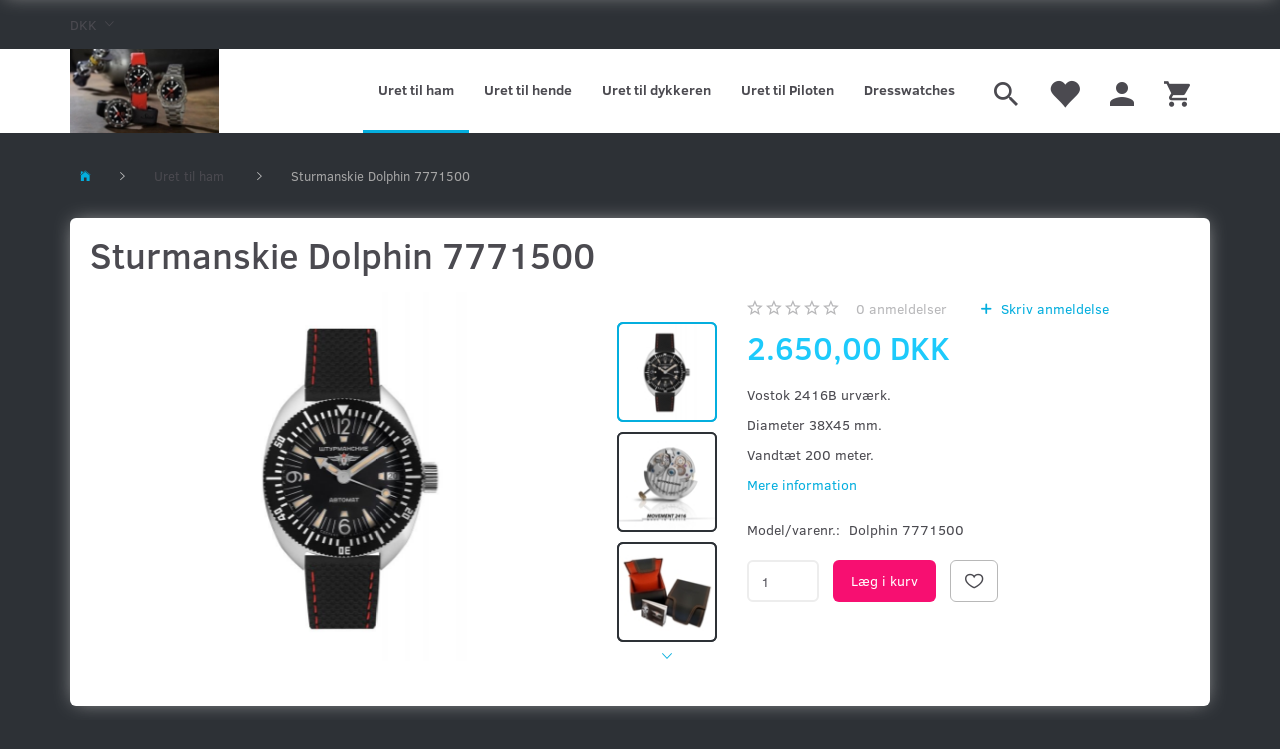

--- FILE ---
content_type: text/html; charset=UTF-8
request_url: https://kronometer21.dk/uret-til-ham-100/sturmanskie-dolphin-7771500-p289
body_size: 20666
content:
<!doctype html>
<html class="no-js  "
	lang="da"
>
<head>
			<title>Sturmanskie Dolphin 7771500</title>
		<meta charset="utf-8">
		<meta http-equiv="X-UA-Compatible" content="IE=edge">
				<meta name="description" content="">
				<meta name="keywords" content="Russiske dykker ure">
		<meta name="viewport" content="width=device-width, initial-scale=1">
											
	<meta property="og:site_name" content="Kronometer21.dk">
	<meta property="og:type" content="product">
	<meta property="og:title" content="Sturmanskie Dolphin 7771500">
	<meta property="og:url" content="https://kronometer21.dk/uret-til-ham-100/sturmanskie-dolphin-7771500-p289">
	<meta property="og:image" content="https://kronometer21.dk/media/cache/fb_image_thumb/product-images/28/9/sturmanskie-dolphin-automatic-2416-7771500-black-silicon1632204208.4929.jpg.jpeg?1632204208">
	<meta property="og:description" content="Vostok 2416B urværk.
Diameter 38X45 mm.
Vandtæt 200 meter.">
					<link rel="alternate" hreflang="x-default" href="https://kronometer21.dk/uret-til-ham-100/sturmanskie-dolphin-7771500-p289">
			<link rel="alternate" hreflang="da-dk" href="https://kronometer21.dk/uret-til-ham-100/sturmanskie-dolphin-7771500-p289">
		
	<link rel="apple-touch-icon" href="/apple-touch-icon.png?v=1611654957">
	<link rel="icon" href="/favicon.ico?v=2046391375">

			<noscript>
	<style>
		.mm-inner .dropup,
		.mm-inner .dropdown {
			position: relative !important;
		}

		.dropdown:hover > .dropdown-menu {
			display: block !important;
			visibility: visible !important;
			opacity: 1;
		}

		.image.loading {
			opacity: 1;
		}

		.search-popup:hover .search {
			display: block;
		}
	</style>
</noscript>

<link rel="stylesheet" href="/build/frontend-theme/480.04a0f6ae.css"><link rel="stylesheet" href="/build/frontend-theme/theme.cdc09f3c.css">
	
			<script id="obbIePolyfills">

	/**
	 * Object.assign() for IE11
	 * https://developer.mozilla.org/en-US/docs/Web/JavaScript/Reference/Global_Objects/Object/assign#Polyfill
	 */
	if (typeof Object.assign !== 'function') {

		Object.defineProperty(Object, 'assign', {

			value: function assign(target, varArgs) {

				// TypeError if undefined or null
				if (target == null) {
					throw new TypeError('Cannot convert undefined or null to object');
				}

				var to = Object(target);

				for (var index = 1; index < arguments.length; index++) {

					var nextSource = arguments[index];

					if (nextSource != null) {

						for (var nextKey in nextSource) {

							// Avoid bugs when hasOwnProperty is shadowed
							if (Object.prototype.hasOwnProperty.call(nextSource, nextKey)) {
								to[nextKey] = nextSource[nextKey];
							}
						}
					}
				}

				return to;
			},

			writable: true,
			configurable: true
		});
	}

</script>
<script id="obbJqueryShim">

		!function(){var n=[],t=function(t){n.push(t)},o={ready:function(n){t(n)}};window.jQuery=window.$=function(n){return"function"==typeof n&&t(n),o},document.addEventListener("obbReady",function(){for(var t=n.shift();t;)t(),t=n.shift()})}();

	
</script>

<script id="obbInit">

	document.documentElement.className += (self === top) ? ' not-in-iframe' : ' in-iframe';

	window.obb = {

		DEVMODE: false,

		components: {},

		constants: {
			IS_IN_IFRAME: (self !== top),
		},

		data: {
			possibleDiscountUrl: '/discount/check-product',
			possibleWishlistUrl: '/wishlist/check',
			buildSliderUrl: '/slider',
		},

		fn: {},

		jsServerLoggerEnabled: false,
	};

</script>
<script id="obbConstants">

	/** @lends obbConstants */
	obb.constants = {
		HOST: 'https://kronometer21.dk',

		// Environment
		IS_PROD_MODE: true,
		IS_DEV_MODE: false,
		IS_TEST_MODE: false,
		IS_TEST_RUNNING: document.documentElement.hasAttribute('webdriver'),

		// Browser detection
		// https://stackoverflow.com/a/23522755/1949503
		IS_BROWSER_SAFARI: /^((?!chrome|android).)*safari/i.test(navigator.userAgent),

		// Current currency
		CURRENCY: 'DKK',
		// Current currency
		CURRENCY_OPT: {
			'left': '',
			'right': ' DKK',
			'thousand': '.',
			'decimal': ',',
		},

		LOCALES: [{"code":"da","locale":"da_dk"}],

		// Common data attributes
		LAZY_LOAD_BOOL_ATTR: 'data-lazy-load',

		// Current language's localization id
		LOCALE_ID: 'da',

		// Shopping cart
		SHOPPINGCART_POPUP_STATUS: false,
		BROWSER_LANGUAGE_DETECTION_ENABLE: false,
		CART_COOKIE_GUEST_ID: '_gpp_gcid',
		CART_COOKIE_POPUP_FLAG: '_gpp_sc_popup',
		CART_IMAGE_WIDTH: '40',
		CART_IMAGE_HEIGHT: '40',

		COOKIE_FE_LIST_VIEW: '_gpp_shop_clw',
		COOKIE_FE_USER: '_gpp_y',
		COOKIE_FE_PURCHASE_SESSION: '_gpp_purchase_session',
		COOKIE_FE_TRACKING: '_gpp_tupv',
		COOKIE_FE_AGE: '_gpp_age',
		COOKIE_FE_LANGUAGE: '_gpp_shop_language',

		// Category page
		PRODUCT_LISTING_LAYOUT: 'list',

		// Category filters
		FILTER_ANIMATION_DURATION: 400,
		FILTER_UPDATE_NUMBER_OF_PRODUCTS_DELAY: 400,
		FILTER_APPLY_DELAY: 2000,
		FILTER_PARAMS_WITH_MULTIPLE_VALUES_REGEXP: '^(av-\\d+|br|cat|stock|g-\\d+)$',

		// Viewport breakpoint widths
		viewport: {
			XP_MAX: 479,
			XS_MIN: 480,
			XS_MAX: 799,
			SM_MIN: 800,
			SM_MAX: 991,
			MD_MIN: 992,
			MD_MAX: 1199,
			LG_MIN: 1200,

			WIDTH_PARAM_IN_REQUEST: 'viewport_width',
			XP: 'xp',
			XS: 'xs',
			SM: 'sm',
			MD: 'md',
			LG: 'lg',
		},

		IS_SEARCH_AUTOCOMPLETE_ENABLED: true
	};

</script>

<script id="obbCookies">
	(function() {

		var obb = window.obb;

		obb.fn.setCookie = function setCookie(cname, cvalue, exdays) {
			var d = new Date();
			d.setTime(d.getTime() + (exdays * 24 * 60 * 60 * 1000));
			var expires = "expires=" + d.toUTCString();
			document.cookie = cname + "=" + cvalue + "; " + expires;
		};

		obb.fn.getCookie = function getCookie(cname) {
			var name = cname + "=";
			var ca = document.cookie.split(';');
			for (var i = 0; i < ca.length; i++) {
				var c = ca[i];
				while (c.charAt(0) == ' ') {
					c = c.substring(1);
				}
				if (c.indexOf(name) == 0) {
					return c.substring(name.length, c.length);
				}
			}
			return false;
		};

		
	})();
</script>

<script id="obbTranslations">

	/** @lends obbTranslations */
	obb.translations = {

		categories: "Kategorier",
		brands: "M\u00e6rker",
		products: "Produkter",
		pages: "Information",

		confirm: "Bekr\u00e6ft",
		confirmDelete: "Er du sikker p\u00e5 at du vil slette dette?",
		confirmDeleteWishlist: "Er du sikker p\u00e5 at du vil slette denne \u00f8nskeliste, med alt indhold?",

		add: "Tilf\u00f8j",
		moreWithEllipsis: "L\u00e6s mere...",

		foundProduct: "Fundet %s produkter",
		foundProducts: "%s produkter fundet",
		notAvailable: "Ikke tilg\u00e6ngelig",
		notFound: "Ikke fundet",
		pleaseChooseVariant: "V\u00e6lg venligst en variant",
		pleaseChooseAttribute: "V\u00e6lg venligst %s",
		pleaseChooseAttributes: "V\u00e6lg venligst %s og %s",

		viewAll: "Vis alle",
		viewAllFrom: "Se alle fra",
		quantityStep: "Denne vare s\u00e6lges kun i antal\/kolli af %s",
		quantityMinimum: "Minimum k\u00f8b af denne vare er %s",
		quantityMaximum: "Maks %s stk. kan k\u00f8bes af denne vare",

		notifications: {

			fillRequiredFields: "Ikke alle obligatoriske felter er udfyldt",
		},
		notAllProductAvaliableInSet: "Desv\u00e6rre er alle produkter i dette s\u00e6t ikke tilg\u00e6ngelige. V\u00e6lg en venligst en anden variant, eller fjern produkter som ikke er tilg\u00e6ngelige.",
		wasCopiedToClipboard: "Text was copied to clipboard",
	};

</script>


	
	<link rel="icon" href="/favicon.ico">
	
<script id="OBBGoogleAnalytics4">
	window.dataLayer = window.dataLayer || [];

	function gtag() {
		dataLayer.push(arguments);
	}

	gtag('js', new Date());



	gtag('event', 'view_item', {
		currency: "DKK",
		value: 2650,
		items: [
			{
				"item_id": "289",
				"item_name": "Sturmanskie\u0020Dolphin\u00207771500",
				"item_brand": "",
				"item_category": "Uret\u0020til\u0020ham",
				"quantity": 1,
				"price": 2650,
				"url": "https://kronometer21.dk/uret-til-ham-100/sturmanskie-dolphin-7771500-p289",
				"image_url": "https://kronometer21.dk/media/cache/product_info_main_thumb/product-images/28/9/sturmanskie-dolphin-automatic-2416-7771500-black-silicon1632204208.4929.jpg.jpeg"
			}
		]
	});



</script>

</head>

<body class="	page-product pid289 	
 ">
	

	<div id="page-wrapper" class="page-wrapper">

		<section id="page-inner" class="page-inner">

			<header id="header" class="site-header">
									
<div
	class="navbar-default navbar-mobile visible-xp-block visible-xs-block "
	data-hook="mobileNavbar"
	role="tabpanel"
>
	<div class="container">

		<div class="clearfix">
			
<div
	class="sidebar-toggle-wrap visible-xp-block visible-xs-block pull-left"
>
	<button
		class="btn btn-default sidebar-toggle sidebar-toggle-general"
		data-hook="toggleMobileMenu"
	>
		<i class="icon-bars">
			<span class="sr-only">Skifte navigation</span>
			<span class="icon-bar"></span>
			<span class="icon-bar"></span>
			<span class="icon-bar"></span>
		</i>
		<span>Menu</span>
	</button>
</div>

			<ul class="nav navbar-nav nav-pills navbar-mobile-tabs pull-right">

				<li>
					<a
						class="toggle-price-vat"
						title="Vis&#x20;priser&#x20;ekskl.&#x20;moms"
						href="https://kronometer21.dk/_switch/price_vat"
					>
						<i class="glyphicon glyphicon-euro"></i>
					</a>
				</li>
				<li>
					<a
						class="toggle-tab-search"
						title="Søg"
						data-toggle="pill"
					>
						<i class="glyphicon glyphicon-search"></i>
					</a>
				</li>
								<li>
										
<a class="wishlist"
   id="wishlist-link"
   href="/user/check?go=/wishlist/"
   title="Favoritter"
	   data-show-modal-and-set-href-as-form-action=""
   data-target="#login-modal"
		>
	<i class="glyphicon glyphicon-heart"></i>
	<span class="title hidden-xp hidden-xs">
		Favoritter
	</span>
</a>

				</li>
				
				<li>
											<a
							class="login"
							data-hook="mobileNavbar-loginButton"
							title="Login"
							href="/user/"
							data-toggle="modal"
							data-target="#login-modal"
						>
							<i class="glyphicon glyphicon-user"></i>
						</a>
									</li>

									<li>
						<a
							class="toggle-tab-minicart "
							title="Cart"
							data-hook="mobileNavbar"
							href="#navbarMobileMinicart"
							data-toggle="pill"
						>
							<i class="glyphicon glyphicon-shopping-cart"></i>
							<span class="count badge"></span>
						</a>
					</li>
				
			</ul>
		</div>

		<div class="tab-content">
			<div
				class="tab-pane fade page-content tab-userbar"
				id="navbarMobileUserbar"
				data-hook="mobileNavbar-userMenu"
				role="tabpanel"
			>
				<ul class="nav navbar-nav">
					

						<li>
									
<a class="wishlist"
   id="wishlist-link"
   href="/user/check?go=/wishlist/"
   title="Favoritter"
	   data-show-modal-and-set-href-as-form-action=""
   data-target="#login-modal"
		>
	<i class="glyphicon glyphicon-heart"></i>
	<span class="title hidden-xp hidden-xs">
		Favoritter
	</span>
</a>

			</li>
				<li>
			<a class="login login-link"
   href="/user/"
   title="Login"
   data-toggle="modal"
   data-target="#login-modal"
	>
	<i class="glyphicon glyphicon-user"></i>
	<span class="title">
		Log ind
	</span>
</a>
		</li>
	
				</ul>
			</div>
		</div>

	</div>
</div>
														<nav class="navbar navbar-inverse" role="navigation"> 		<div class="container"> 			<div class="collapse navbar-collapse"> 				

	<ul class="currency nav navbar-left navbar-nav">
		<li class="dropdown">
			<a
				href="#"
				class="dropdown-toggle current-currency"
				data-toggle="dropdown"
							>
				<span class="title">DKK</span>
				<span class="caret"></span>
			</a>
			<ul class="dropdown-menu js-url-switcher">
									<li class="currency-CHF">
						<a href="#" data-url="https://kronometer21.dk/uret-til-ham-100/sturmanskie-dolphin-7771500-p289?currency=CHF">
							CHF
						</a>
					</li>
									<li class="currency-DKK active">
						<a href="#" data-url="https://kronometer21.dk/uret-til-ham-100/sturmanskie-dolphin-7771500-p289?currency=DKK">
							DKK
						</a>
					</li>
									<li class="currency-EUR">
						<a href="#" data-url="https://kronometer21.dk/uret-til-ham-100/sturmanskie-dolphin-7771500-p289?currency=EUR">
							EUR
						</a>
					</li>
									<li class="currency-GBP">
						<a href="#" data-url="https://kronometer21.dk/uret-til-ham-100/sturmanskie-dolphin-7771500-p289?currency=GBP">
							GBP
						</a>
					</li>
									<li class="currency-NOK">
						<a href="#" data-url="https://kronometer21.dk/uret-til-ham-100/sturmanskie-dolphin-7771500-p289?currency=NOK">
							NOK
						</a>
					</li>
									<li class="currency-SEK">
						<a href="#" data-url="https://kronometer21.dk/uret-til-ham-100/sturmanskie-dolphin-7771500-p289?currency=SEK">
							SEK
						</a>
					</li>
									<li class="currency-USD">
						<a href="#" data-url="https://kronometer21.dk/uret-til-ham-100/sturmanskie-dolphin-7771500-p289?currency=USD">
							USD
						</a>
					</li>
							</ul>
		</li>
	</ul>
  				

  			</div> 		</div> 	</nav><div class="navbar navbar-default navbar-fixed-height"> 		<div class="container"> 			<div class="row"> 				<div class="col-md-6"> 					
<div
	class="logo navbar-nav logo-kind-image"
	
	id="logo"
>
	<a
			aria-label="Kronometer21.dk"
			href="/"
			data-store-name="Kronometer21.dk"
		><img
					class="logo-image"
					src="https://kronometer21.dk/media/cache/logo_thumb_auto_resize/images/Logo.jpg?1613554486"
					alt="Kronometer21.dk"
				></a></div>
  				</div> 				<div class="col-md-18"> 					<nav class="navbar-right navbar-nav hidden-xp hidden-xs" role="navigation"> 						
<ul class="search-popup nav navbar-nav pull-left"
	
>
	<li
		class="dropdown"
	>
		<a
			href="#"
					>
			<i class="glyphicon glyphicon-search"></i>
		</a>
	</li>
</ul>
  						

	<ul
		class="userbar nav navbar-nav pull-left"
		id="userbar"
		
	>

					<li>
									
<a class="wishlist"
   id="wishlist-link"
   href="/user/check?go=/wishlist/"
   title="Favoritter"
	   data-show-modal-and-set-href-as-form-action=""
   data-target="#login-modal"
		>
	<i class="glyphicon glyphicon-heart"></i>
	<span class="title hidden-xp hidden-xs">
		Favoritter
	</span>
</a>

			</li>
		
					<li>
				<a class="login login-link"
   href="/user/"
   title="Login"
   data-toggle="modal"
   data-target="#login-modal"
	>
	<i class="glyphicon glyphicon-user"></i>
	<span class="title">
		Log ind
	</span>
</a>
			</li>
			</ul>

  						
	<ul
		class="minicart minicart-wide  nav navbar-nav pull-right"
		id="minicart"
		
	>
		<li
			class="dropdown"
			data-backdrop="static"
			data-dropdown-align="right"
			data-reload-name="cart"
			data-reload-url="/cart/show/minicart/wide"
		>
			
<a aria-label="Indkøbskurv" href="/cart/"  data-toggle="dropdown" data-hover="dropdown" data-link-is-clickable>

	<i class="glyphicon glyphicon-shopping-cart"></i>
	<span class="title">
		Indkøbskurv
	</span>
	<span class="total">
		
	</span>
	<span class="count badge">
		0
	</span>

</a>

<div class="dropdown-menu prevent-click-event-propagation">
	

	<div class="cart cart-wide panel panel-default  "
		
	>
		<div class="panel-heading">
			Indkøbskurv
		</div>

		<div class="panel-body"
			 data-reload-name="cart"
			 data-reload-url="/cart/show/cartbody_minified/wide"
		>
			

	<div class="inner empty">
		<span class="empty-cart-message">
			Din indkøbskurv er tom!
		</span>
	</div>




			
	<div class="cards ">
					<img src="https://kronometer21.dk/media/cache/small_cards/images/certificates/paypal.gif" alt="paymentlogo">
			</div>
		</div>

		<div class="panel-footer">

			<form action="/checkout">
				<button type="submit" class="btn btn-primary btn-block">
					Til kassen
				</button>
			</form>

			<form action="/cart/">
				<button type="submit" class="btn btn-default btn-block">
					Se indkøbskurv
				</button>
			</form>
		</div>

	</div>
</div>

		</li>
	</ul>
  					</nav> 					



					
		<ul class="horizontal-categories-menu nav navbar-nav navbar-nav mm-inner max-level-3 has-brands">
											
						 	
			
	<li class="cid100 level1 active"
					data-dropdown-align="left"
			>
		<a class=""
		   href="/uret-til-ham-100/"
					>
			
			<span class="col-title">
				<span class="title">Uret til ham</span>

				
				</span>
		</a>

						
			</li>

											
						 	
			
	<li class="cid101 level1"
					data-dropdown-align="left"
			>
		<a class=""
		   href="/uret-til-hende-101/"
					>
			
			<span class="col-title">
				<span class="title">Uret til hende</span>

				
				</span>
		</a>

						
			</li>

											
						 	
			
	<li class="cid102 level1"
					data-dropdown-align="left"
			>
		<a class=""
		   href="/uret-til-dykkeren-102/"
					>
			
			<span class="col-title">
				<span class="title">Uret til dykkeren</span>

				
				</span>
		</a>

						
			</li>

											
						 	
			
	<li class="cid103 level1"
					data-dropdown-align="left"
			>
		<a class=""
		   href="/uret-til-piloten-103/"
					>
			
			<span class="col-title">
				<span class="title">Uret til Piloten</span>

				
				</span>
		</a>

						
			</li>

											
						 	
			
	<li class="cid104 level1"
					data-dropdown-align="left"
			>
		<a class=""
		   href="/dresswatches-104/"
					>
			
			<span class="col-title">
				<span class="title">Dresswatches</span>

				
				</span>
		</a>

						
			</li>

											
						 	
			
	<li class="cid105 level1"
					data-dropdown-align="left"
			>
		<a class=""
		   href="/vostok-europe-105/"
					>
							<div class="col-image">
					<img
						src="https://kronometer21.dk/media/cache/icon_16x16/category-images/10/5/Lille_billede%20vostk%20euroe1613564734.3511.jpg?1613564734"
						width="16"
						height="16"
					>
				</div>
			
			<span class="col-title">
				<span class="title">Vostok-Europe</span>

				
				</span>
		</a>

						
			</li>

											
						 	
			
	<li class="cid106 level1"
					data-dropdown-align="left"
			>
		<a class=""
		   href="/mtm-106/"
					>
							<div class="col-image">
					<img
						src="https://kronometer21.dk/media/cache/icon_16x16/category-images/10/6/Maxim_February_2017-MOCKUP_11759486902.6992.jpg?1759486902"
						width="16"
						height="16"
					>
				</div>
			
			<span class="col-title">
				<span class="title">MTM</span>

				
				</span>
		</a>

						
			</li>

											
						 	
			
	<li class="cid107 level1"
					data-dropdown-align="left"
			>
		<a class=""
		   href="/orient-107/"
					>
			
			<span class="col-title">
				<span class="title">Orient</span>

				
				</span>
		</a>

						
			</li>

											
						 	
			
	<li class="cid108 level1"
					data-dropdown-align="left"
			>
		<a class=""
		   href="/schaumburg-108/"
					>
			
			<span class="col-title">
				<span class="title">Schaumburg</span>

				
				</span>
		</a>

						
			</li>

											
						 	
			
	<li class="cid109 level1"
					data-dropdown-align="left"
			>
		<a class=""
		   href="/seiko-109/"
					>
			
			<span class="col-title">
				<span class="title">Seiko</span>

				
				</span>
		</a>

						
			</li>

											
						 	
			
	<li class="cid110 level1"
					data-dropdown-align="left"
			>
		<a class=""
		   href="/grand-seiko-110/"
					>
			
			<span class="col-title">
				<span class="title">Grand Seiko</span>

				
				</span>
		</a>

						
			</li>

											
						 	
			
	<li class="cid111 level1"
					data-dropdown-align="left"
			>
		<a class=""
		   href="/sinn-111/"
					>
			
			<span class="col-title">
				<span class="title">Sinn</span>

				
				</span>
		</a>

						
			</li>

											
						 	
			
	<li class="cid112 level1"
					data-dropdown-align="left"
			>
		<a class=""
		   href="/watchwinders-112/"
					>
							<div class="col-image">
					<img
						src="https://kronometer21.dk/media/cache/icon_16x16/category-images/11/2/ms-gyrwinder-041654245363.3707.jpg?1654245363"
						width="16"
						height="16"
					>
				</div>
			
			<span class="col-title">
				<span class="title">Watchwinders</span>

				
				</span>
		</a>

						
			</li>

											
						 	
								
	<li class="cid0 level1 has-children dropdown"
					data-dropdown-align="left"
			>
		<a class="dropdown-toggle"
		   href="/brands/"
							data-toggle="dropdown"
				data-hover="dropdown"
				data-link-is-clickable
					>
			
			<span class="col-title">
				<span class="title">Mærker</span>

				
				<span class="caret"></span>
				</span>
		</a>

											
								<ul class="dropdown-menu hidden">
				
																			
		
			
	<li class="cid4 level2"
			>
		<a class=""
		   href="/alexander-shorokhoff/"
					>
			
			<span class="col-title">
				<span class="title">Alexander Shorokhoff</span>

				
				</span>
		</a>

						
			</li>

															
		
			
	<li class="cid20 level2"
			>
		<a class=""
		   href="/archimede/"
					>
			
			<span class="col-title">
				<span class="title">Archimede</span>

				
				</span>
		</a>

						
			</li>

															
		
			
	<li class="cid5 level2"
			>
		<a class=""
		   href="/breitling/"
					>
			
			<span class="col-title">
				<span class="title">Breitling</span>

				
				</span>
		</a>

						
			</li>

															
		
			
	<li class="cid6 level2"
			>
		<a class=""
		   href="/cartier/"
					>
			
			<span class="col-title">
				<span class="title">Cartier</span>

				
				</span>
		</a>

						
			</li>

															
		
			
	<li class="cid7 level2"
			>
		<a class=""
		   href="/chopard/"
					>
			
			<span class="col-title">
				<span class="title">Chopard</span>

				
				</span>
		</a>

						
			</li>

															
		
			
	<li class="cid8 level2"
			>
		<a class=""
		   href="/glashutte-orginal/"
					>
			
			<span class="col-title">
				<span class="title">Glashutte Orginal</span>

				
				</span>
		</a>

						
			</li>

															
		
			
	<li class="cid18 level2"
			>
		<a class=""
		   href="/glashutte-original/"
					>
			
			<span class="col-title">
				<span class="title">Glashutte Original</span>

				
				</span>
		</a>

						
			</li>

															
		
			
	<li class="cid9 level2"
			>
		<a class=""
		   href="/grand-seiko/"
					>
			
			<span class="col-title">
				<span class="title">Grand Seiko</span>

				
				</span>
		</a>

						
			</li>

															
		
			
	<li class="cid10 level2"
			>
		<a class=""
		   href="/hamilton/"
					>
			
			<span class="col-title">
				<span class="title">Hamilton</span>

				
				</span>
		</a>

						
			</li>

															
		
			
	<li class="cid11 level2"
			>
		<a class=""
		   href="/iwc/"
					>
			
			<span class="col-title">
				<span class="title">IWC</span>

				
				</span>
		</a>

						
			</li>

															
		
			
	<li class="cid12 level2"
			>
		<a class=""
		   href="/omega/"
					>
			
			<span class="col-title">
				<span class="title">Omega</span>

				
				</span>
		</a>

						
			</li>

															
		
			
	<li class="cid21 level2"
			>
		<a class=""
		   href="/sturmanskie/"
					>
			
			<span class="col-title">
				<span class="title">Sturmanskie</span>

				
				</span>
		</a>

						
			</li>

															
		
			
	<li class="cid23 level2"
			>
		<a class=""
		   href="/west-end-watches/"
					>
			
			<span class="col-title">
				<span class="title">West End Watches</span>

				
				</span>
		</a>

						
			</li>

												</ul>
			</li>

					</ul>

	
  				</div> 			</div> 		</div> 	</div>								<div class="section-border container"></div>
			</header>

				<style>
	@media (min-width: 800px) {

		.thumbnails-on-left .product-images-main {
			margin-left: 120px;
		}

		.thumbnails-on-right .product-images-main {
			margin-right: 120px;
		}

		.thumbnails-on-left .product-images-additional ul,
		.thumbnails-on-right .product-images-additional ul {
			max-width: 100px;
		}
	}
	.thumbnails-freeze {
		&.thumbnails-on-left .product-images-main {
			margin-left: 120px;
		}

		&.thumbnails-on-right .product-images-main {
			margin-right: 120px;
		}

		&.thumbnails-on-left .product-images-additional ul,
		&.thumbnails-on-right .product-images-additional ul {
			max-width: 100px;
		}
	}
</style>
	<main
		id="main"
		class="site-main product-info product pid289 has-variants-compact no-options variants-template-constructor no-variant-preselect"
		data-product-id="289"
		data-variants-template="constructor"
	>

		<div class="container">
			<div id="notification">
																</div>
		</div>

			<div class="container">
		<ol
	id="breadcrumb"
	class="breadcrumb "
	itemscope itemtype="https://schema.org/BreadcrumbList"
>
							
		<li class="breadcrumb-item  "
			
		>
							<a
					
					href="/"
				>
					<span
						class="title"
						itemprop="name"
					>
						Forside
					</span>
				</a>
									</li>
							
		<li class="breadcrumb-item breadcrumb-parent-category "
			itemprop="itemListElement" itemtype="https://schema.org/ListItem" itemscope
		>
							<a
					itemtype="https://schema.org/Thing" itemprop="item"
					href="/uret-til-ham-100/"
				>
					<span
						class="title"
						itemprop="name"
					>
						Uret til ham
					</span>
				</a>
				<meta itemprop="position" content="2" />					</li>
							
		<li class="breadcrumb-item  active"
			
		>
							<span class="title">
					Sturmanskie Dolphin 7771500
				</span>
					</li>
	
</ol>
	</div>

	<div class="container">
		<div class="row">

			<div class="col-md-24">
				<div class="page-content">
		
	
<div class="product-main ">
	
</div>
	
<div class="product-main ">
	<h1 class="product-title" itemprop="name">
		Sturmanskie Dolphin 7771500
	</h1>
</div>

	<div class="col-md-14">
		
<div class="product-images thumbnails-on-right has-thumbnail-slider "
	data-thumbnails-on="right"
	>

	<div class="labels">
	
	
	
	
	
	


</div>

			
<div class="product-images-main"
	 id="productImage289"
	 data-product-id="289"
>
	<ul class="bxslider"
		data-id="289"
		data-widget-type="productDetailsImage"
		data-bxslider-options="{
    &quot;pagerCustom&quot;: &quot;#productThumbnails289 ul&quot;,
    &quot;slideWidth&quot;: 640,
    &quot;swipeThreshold&quot;: 70,
    &quot;useCSS&quot;: true
}"
			>
				
			
			
			<li>
				<a class="fancybox" data-fancybox="product-gallery"
				   href="https://kronometer21.dk/media/cache/product_original/product-images/28/9/sturmanskie-dolphin-automatic-2416-7771500-black-silicon1632204208.4929.jpg.jpeg?1632204208"
				   rel="product-gallery"
				   title="Sturmanskie&#x20;Dolphin&#x20;7771500"
				>
					
<div
		class="image image-wrapped image-responsive image-center  img-box-width"
				style="max-width: 640px; "
		data-id="1149"
	><div class="img-box-height"
			 style="padding-bottom: 75%;"
		><div class="img-wrap"><div class="img-background img-border"></div><div class="img-content"><span
							class="img-upscaled img-border "

							 title="Sturmanskie Dolphin 7771500" 
															style="background-image: url('https://kronometer21.dk/media/cache/product_info_main_thumb/product-images/28/9/sturmanskie-dolphin-automatic-2416-7771500-black-silicon1632204208.4929.jpg.jpeg?1632204208');"
							
							
						></span><img
							class="img img-border  default"

							 alt="Sturmanskie Dolphin 7771500" 							 title="Sturmanskie Dolphin 7771500" 
															src="https://kronometer21.dk/media/cache/product_info_main_thumb/product-images/28/9/sturmanskie-dolphin-automatic-2416-7771500-black-silicon1632204208.4929.jpg.jpeg?1632204208"
							
							 itemprop="image"style="height:100%; width: auto;" width="480" height="300"
						><noscript><img
								class="img-border  default"
								src="https://kronometer21.dk/media/cache/product_info_main_thumb/product-images/28/9/sturmanskie-dolphin-automatic-2416-7771500-black-silicon1632204208.4929.jpg.jpeg?1632204208"
								 alt="Sturmanskie Dolphin 7771500" 								 title="Sturmanskie Dolphin 7771500" 							></noscript></div><div class="img-overlay"></div></div></div></div>				</a>
			</li>
		
			
			
			<li>
				<a class="fancybox" data-fancybox="product-gallery"
				   href="https://kronometer21.dk/media/cache/product_original/product-images/28/9/movement-vostok-2416-sturmanskie-11632204208.3451.jpg.jpeg?1632204208"
				   rel="product-gallery"
				   title="Sturmanskie&#x20;Dolphin&#x20;7771500"
				>
					
<div
		class="image image-wrapped image-responsive image-center  img-box-width"
				style="max-width: 640px; "
		data-id="1148"
	><div class="img-box-height"
			 style="padding-bottom: 75%;"
		><div class="img-wrap"><div class="img-background img-border"></div><div class="img-content"><span
							class="img-upscaled img-border "

							 title="Sturmanskie Dolphin 7771500" 
															style="background-image: url('https://kronometer21.dk/media/cache/product_info_main_thumb/product-images/28/9/movement-vostok-2416-sturmanskie-11632204208.3451.jpg.jpeg?1632204208');"
							
							
						></span><img
							class="img img-border "

							 alt="Sturmanskie Dolphin 7771500" 							 title="Sturmanskie Dolphin 7771500" 
															src="https://kronometer21.dk/media/cache/product_info_main_thumb/product-images/28/9/movement-vostok-2416-sturmanskie-11632204208.3451.jpg.jpeg?1632204208"
							
							style="height:100%; width: auto;" width="480" height="480"
						><noscript><img
								class="img-border "
								src="https://kronometer21.dk/media/cache/product_info_main_thumb/product-images/28/9/movement-vostok-2416-sturmanskie-11632204208.3451.jpg.jpeg?1632204208"
								 alt="Sturmanskie Dolphin 7771500" 								 title="Sturmanskie Dolphin 7771500" 							></noscript></div><div class="img-overlay"></div></div></div></div>				</a>
			</li>
		
			
			
			<li>
				<a class="fancybox" data-fancybox="product-gallery"
				   href="https://kronometer21.dk/media/cache/product_original/product-images/28/9/sturmanskie-box1632204208.2279.jpg.jpeg?1632204208"
				   rel="product-gallery"
				   title="Sturmanskie&#x20;Dolphin&#x20;7771500"
				>
					
<div
		class="image image-wrapped image-responsive image-center  img-box-width"
				style="max-width: 640px; "
		data-id="1147"
	><div class="img-box-height"
			 style="padding-bottom: 75%;"
		><div class="img-wrap"><div class="img-background img-border"></div><div class="img-content"><span
							class="img-upscaled img-border "

							 title="Sturmanskie Dolphin 7771500" 
															style="background-image: url('https://kronometer21.dk/media/cache/product_info_main_thumb/product-images/28/9/sturmanskie-box1632204208.2279.jpg.jpeg?1632204208');"
							
							
						></span><img
							class="img img-border "

							 alt="Sturmanskie Dolphin 7771500" 							 title="Sturmanskie Dolphin 7771500" 
															src="https://kronometer21.dk/media/cache/product_info_main_thumb/product-images/28/9/sturmanskie-box1632204208.2279.jpg.jpeg?1632204208"
							
							style="height:100%; width: auto;" width="480" height="598"
						><noscript><img
								class="img-border "
								src="https://kronometer21.dk/media/cache/product_info_main_thumb/product-images/28/9/sturmanskie-box1632204208.2279.jpg.jpeg?1632204208"
								 alt="Sturmanskie Dolphin 7771500" 								 title="Sturmanskie Dolphin 7771500" 							></noscript></div><div class="img-overlay"></div></div></div></div>				</a>
			</li>
		
			
			
			<li>
				<a class="fancybox" data-fancybox="product-gallery"
				   href="https://kronometer21.dk/media/cache/product_original/product-images/28/9/sturmanskie-dolphin-automatic-2416-silver-cover-5001632204208.0929.jpg.jpeg?1632204208"
				   rel="product-gallery"
				   title="Sturmanskie&#x20;Dolphin&#x20;7771500"
				>
					
<div
		class="image image-wrapped image-responsive image-center  img-box-width"
				style="max-width: 640px; "
		data-id="1146"
	><div class="img-box-height"
			 style="padding-bottom: 75%;"
		><div class="img-wrap"><div class="img-background img-border"></div><div class="img-content"><span
							class="img-upscaled img-border "

							 title="Sturmanskie Dolphin 7771500" 
															style="background-image: url('https://kronometer21.dk/media/cache/product_info_main_thumb/product-images/28/9/sturmanskie-dolphin-automatic-2416-silver-cover-5001632204208.0929.jpg.jpeg?1632204208');"
							
							
						></span><img
							class="img img-border "

							 alt="Sturmanskie Dolphin 7771500" 							 title="Sturmanskie Dolphin 7771500" 
															src="https://kronometer21.dk/media/cache/product_info_main_thumb/product-images/28/9/sturmanskie-dolphin-automatic-2416-silver-cover-5001632204208.0929.jpg.jpeg?1632204208"
							
							style="height:100%; width: auto;" width="480" height="300"
						><noscript><img
								class="img-border "
								src="https://kronometer21.dk/media/cache/product_info_main_thumb/product-images/28/9/sturmanskie-dolphin-automatic-2416-silver-cover-5001632204208.0929.jpg.jpeg?1632204208"
								 alt="Sturmanskie Dolphin 7771500" 								 title="Sturmanskie Dolphin 7771500" 							></noscript></div><div class="img-overlay"></div></div></div></div>				</a>
			</li>
		
			</ul>

	<div class="img-box-width image-wrapped image-vertical-placeholder"
	 style="display: none; max-width: 640px;"
>
	<div class="img-box-height"
		 style="padding-bottom: 75%;"
	>
	</div>
</div>
	<div class="thumbnail-zoom-wrapper">
		<a class="btn btn-link thumbnail-zoom" id="slider-popup" href=""
		>Zoom</a>
	</div>
</div>
		

	<div class="product-images-additional"
		 id="productThumbnails289"
		 data-product-id="289"
	>
		<ul class="list-inline  bxslider invisible "
							data-id="289"
				data-widget-type="productDetailsThumbnails"
				data-bxslider-options="{
    &quot;mode&quot;: &quot;vertical&quot;,
    &quot;preventDefaultSwipeY&quot;: true,
    &quot;swipeThreshold&quot;: 20,
    &quot;useCSS&quot;: true,
    &quot;slideWidth&quot;: 100
}"
				data-thumbnails-on="right"
								>
							<li>
					<a class="bx-pager-link image-upscale"
					   href="#"
					   data-image="https://kronometer21.dk/media/cache/product_info_main_thumb/product-images/28/9/sturmanskie-dolphin-automatic-2416-7771500-black-silicon1632204208.4929.jpg.jpeg?1632204208"
					   data-slide-index="0"
					   data-attribute-id="0"
					>
						
<div
		class="image image-wrapped image-fixed-size image-center  img-box-width"
				style="max-width: 100px; width: 100px;"
		
	><div class="img-box-height"
			 style="padding-bottom: 100%;"
		><div class="img-wrap"><div class="img-background img-border"></div><div class="img-content"><span
							class="img-upscaled img-border "

							 title="Sturmanskie Dolphin 7771500" 
															style="background-image: url('https://kronometer21.dk/media/cache/product_info_small_thumb/product-images/28/9/sturmanskie-dolphin-automatic-2416-7771500-black-silicon1632204208.4929.jpg.jpeg?1632204208');"
							
							
						></span><img
							class="img img-border "

							 alt="Sturmanskie Dolphin 7771500" 							 title="Sturmanskie Dolphin 7771500" 
															src="https://kronometer21.dk/media/cache/product_info_small_thumb/product-images/28/9/sturmanskie-dolphin-automatic-2416-7771500-black-silicon1632204208.4929.jpg.jpeg?1632204208"
							
							style="height:100%; width: auto;" width="100" height="63"
						><noscript><img
								class="img-border "
								src="https://kronometer21.dk/media/cache/product_info_small_thumb/product-images/28/9/sturmanskie-dolphin-automatic-2416-7771500-black-silicon1632204208.4929.jpg.jpeg?1632204208"
								 alt="Sturmanskie Dolphin 7771500" 								 title="Sturmanskie Dolphin 7771500" 							></noscript></div><div class="img-overlay"></div></div></div></div>					</a>
				</li>
							<li>
					<a class="bx-pager-link image-upscale"
					   href="#"
					   data-image="https://kronometer21.dk/media/cache/product_info_main_thumb/product-images/28/9/movement-vostok-2416-sturmanskie-11632204208.3451.jpg.jpeg?1632204208"
					   data-slide-index="1"
					   data-attribute-id="0"
					>
						
<div
		class="image image-wrapped image-fixed-size image-center  img-box-width"
				style="max-width: 100px; width: 100px;"
		
	><div class="img-box-height"
			 style="padding-bottom: 100%;"
		><div class="img-wrap"><div class="img-background img-border"></div><div class="img-content"><span
							class="img-upscaled img-border "

							 title="Sturmanskie Dolphin 7771500" 
															style="background-image: url('https://kronometer21.dk/media/cache/product_info_small_thumb/product-images/28/9/movement-vostok-2416-sturmanskie-11632204208.3451.jpg.jpeg?1632204208');"
							
							
						></span><img
							class="img img-border "

							 alt="Sturmanskie Dolphin 7771500" 							 title="Sturmanskie Dolphin 7771500" 
															src="https://kronometer21.dk/media/cache/product_info_small_thumb/product-images/28/9/movement-vostok-2416-sturmanskie-11632204208.3451.jpg.jpeg?1632204208"
							
							style="height:auto; width: 100%;" width="100" height="100"
						><noscript><img
								class="img-border "
								src="https://kronometer21.dk/media/cache/product_info_small_thumb/product-images/28/9/movement-vostok-2416-sturmanskie-11632204208.3451.jpg.jpeg?1632204208"
								 alt="Sturmanskie Dolphin 7771500" 								 title="Sturmanskie Dolphin 7771500" 							></noscript></div><div class="img-overlay"></div></div></div></div>					</a>
				</li>
							<li>
					<a class="bx-pager-link image-upscale"
					   href="#"
					   data-image="https://kronometer21.dk/media/cache/product_info_main_thumb/product-images/28/9/sturmanskie-box1632204208.2279.jpg.jpeg?1632204208"
					   data-slide-index="2"
					   data-attribute-id="0"
					>
						
<div
		class="image image-wrapped image-fixed-size image-center  img-box-width"
				style="max-width: 100px; width: 100px;"
		
	><div class="img-box-height"
			 style="padding-bottom: 100%;"
		><div class="img-wrap"><div class="img-background img-border"></div><div class="img-content"><span
							class="img-upscaled img-border "

							 title="Sturmanskie Dolphin 7771500" 
															style="background-image: url('https://kronometer21.dk/media/cache/product_info_small_thumb/product-images/28/9/sturmanskie-box1632204208.2279.jpg.jpeg?1632204208');"
							
							
						></span><img
							class="img img-border "

							 alt="Sturmanskie Dolphin 7771500" 							 title="Sturmanskie Dolphin 7771500" 
															src="https://kronometer21.dk/media/cache/product_info_small_thumb/product-images/28/9/sturmanskie-box1632204208.2279.jpg.jpeg?1632204208"
							
							style="height:auto; width: 100%;" width="125" height="100"
						><noscript><img
								class="img-border "
								src="https://kronometer21.dk/media/cache/product_info_small_thumb/product-images/28/9/sturmanskie-box1632204208.2279.jpg.jpeg?1632204208"
								 alt="Sturmanskie Dolphin 7771500" 								 title="Sturmanskie Dolphin 7771500" 							></noscript></div><div class="img-overlay"></div></div></div></div>					</a>
				</li>
							<li>
					<a class="bx-pager-link image-upscale"
					   href="#"
					   data-image="https://kronometer21.dk/media/cache/product_info_main_thumb/product-images/28/9/sturmanskie-dolphin-automatic-2416-silver-cover-5001632204208.0929.jpg.jpeg?1632204208"
					   data-slide-index="3"
					   data-attribute-id="0"
					>
						
<div
		class="image image-wrapped image-fixed-size image-center  img-box-width"
				style="max-width: 100px; width: 100px;"
		
	><div class="img-box-height"
			 style="padding-bottom: 100%;"
		><div class="img-wrap"><div class="img-background img-border"></div><div class="img-content"><span
							class="img-upscaled img-border "

							 title="Sturmanskie Dolphin 7771500" 
															style="background-image: url('https://kronometer21.dk/media/cache/product_info_small_thumb/product-images/28/9/sturmanskie-dolphin-automatic-2416-silver-cover-5001632204208.0929.jpg.jpeg?1632204208');"
							
							
						></span><img
							class="img img-border "

							 alt="Sturmanskie Dolphin 7771500" 							 title="Sturmanskie Dolphin 7771500" 
															src="https://kronometer21.dk/media/cache/product_info_small_thumb/product-images/28/9/sturmanskie-dolphin-automatic-2416-silver-cover-5001632204208.0929.jpg.jpeg?1632204208"
							
							style="height:100%; width: auto;" width="100" height="63"
						><noscript><img
								class="img-border "
								src="https://kronometer21.dk/media/cache/product_info_small_thumb/product-images/28/9/sturmanskie-dolphin-automatic-2416-silver-cover-5001632204208.0929.jpg.jpeg?1632204208"
								 alt="Sturmanskie Dolphin 7771500" 								 title="Sturmanskie Dolphin 7771500" 							></noscript></div><div class="img-overlay"></div></div></div></div>					</a>
				</li>
								</ul>
	</div>

	</div>
	</div>

	<div class="col-md-10">

					
	<div class="property review-summary  empty">

		<span class="review-avg-rating">
			

<div
	class="property rating "
	data-rating="0"
>
		<span class="star-icons empty d-inline-block">
		<i class="glyphicon glyphicon-star-empty"></i><i class="glyphicon glyphicon-star-empty"></i><i class="glyphicon glyphicon-star-empty"></i><i class="glyphicon glyphicon-star-empty"></i><i class="glyphicon glyphicon-star-empty"></i>
		<span class="star-icons full">
					</span>
	</span>


</div>
		</span>

		<span class="review-count">
			<a
				class="pseudo"
				href="/uret-til-ham-100/sturmanskie-dolphin-7771500-p289#product-reviews"
			><span class="count">0</span> anmeldelser</a>
		</span>

		<span class="review-write">
			<a
				class="pseudo"
				href="/uret-til-ham-100/sturmanskie-dolphin-7771500-p289#product-reviews"
			>
				Skriv anmeldelse
			</a>
		</span>

	</div>

		
		

<div class="pid289 variant-price variant-property product-main ">
	

<div class="property choice price id289 id-main vid396 ">

	
		<div class="prices-list">

			
			<div class="regular
											">

																								
								<span class="price-label">
					
				</span>
				
				
				<span class="price-value">
					2.650,00 DKK
									</span>
				

			</div>


			
			
						
					</div>

	
</div>
	
	
			
		
</div>


		
<div class="pid289 variant-tier-price variant-property product-main ">
	


</div>
		
<div class="product-main ">
	<div class="property product-summary "
			>
		<p>Vostok 2416B urværk.</p>
<p>Diameter 38X45 mm.</p>
<p>Vandtæt 200 meter.</p>

					<p class="full-description-link">
				<a class="pseudo"
				   href="/uret-til-ham-100/sturmanskie-dolphin-7771500-p289#product-description"
				>
					Mere information
				</a>
			</p>
			</div>
</div>
					

	<div class="pid289 variant-model variant-property product-main ">
		<div class="property choice model id289 id-main vid396 ">
		<span class="term">
			Model/varenr.:
		</span>
		<span class="definition">
			Dolphin 7771500
		</span>
	</div>

</div>

				<div class="pid289 variant-weight variant-property product-main ">
	
</div>
		


		<div class="well">
			
			

	<div class="pid289 variant-stock variant-property product-main ">
	


	</div>

			<div class="block inline-blocks">
				

<div
	class="pid289 variant-quantity variant-property "
>
		<div
		class="property quantity choice id289 vid396 id-main "
	>
		<label for="article-qty-396">
			Antal
		</label>

		<div class="input-group input-quantity-controls-group ">
			<div class="input-group-addon quantity-decrease disabled">
				<i class="glyphicon glyphicon-minus"></i>
			</div>

			<input
				class="form-control "
				id="article-qty-396"
				name="quantity[396]"
				type="number"
				value="1"
								min="1"
				step="1"
				data-quantity-in-stock="1"
				data-form-controls-group-id="product-details-289"
			>

			<div class="input-group-addon quantity-increase">
				<i class="glyphicon glyphicon-plus"></i>
			</div>
		</div>

		
	</div>
</div>

				


	
<div class="pid289 variant-buy variant-property product-main "
>
	<form
		action="/cart/add/articles/"
		method="post"
		class="clearfix"
		data-form-controls-group-id="product-details-289"
		data-submit-executor
	>
		
	<div class="property buy choice id289 vid396 id-main ">
					
<button
	class="btn buy-button "
	name="buy-btn"
	data-widget-id="MainProduct"
	value="396"
	data-submit-reload-target="cart"
	data-submit-reload-callback="obb.components.cart.submitReloadCallback"
	data-animate="ladda"
	data-event-name="cart.add"
	data-event-tracking="{&quot;type&quot;:&quot;obbCart&quot;,&quot;category&quot;:&quot;Produkter&quot;,&quot;action&quot;:&quot;L\u00e6g i kurv&quot;,&quot;eventName&quot;:&quot;cart.add&quot;,&quot;products&quot;:[{&quot;label&quot;:&quot;SKU:289 Sturmanskie Dolphin 7771500&quot;,&quot;value&quot;:2650,&quot;price&quot;:2650,&quot;brand&quot;:&quot;&quot;,&quot;productId&quot;:289,&quot;articleId&quot;:&quot;&quot;,&quot;variant&quot;:&quot;&quot;,&quot;id&quot;:396,&quot;title&quot;:&quot;Sturmanskie Dolphin 7771500&quot;,&quot;category&quot;:&quot;Uret til ham&quot;,&quot;categories&quot;:[&quot;Uret til ham&quot;,&quot;Uret til dykkeren&quot;],&quot;image&quot;:&quot;https:\/\/kronometer21.dk\/media\/cache\/product_info_main_thumb\/product-images\/28\/9\/sturmanskie-dolphin-automatic-2416-7771500-black-silicon1632204208.4929.jpg.jpeg&quot;,&quot;url&quot;:&quot;https:\/\/kronometer21.dk\/uret-til-ham-100\/sturmanskie-dolphin-7771500-p289&quot;}],&quot;currency&quot;:&quot;DKK&quot;}"
>
	<i class="glyphicon glyphicon-shopping-cart"></i>
	<span>
		Læg i kurv
	</span>
</button>
	
	</div>


				<input type="hidden"
			   name="buy-btn"
		       value="396"
		>
	</form>

</div>


									
<div class="pid289 variant-wishlist variant-property product-main ">
		
	
					
	<div class="property wishlist choice id289 vid396 id-main ">
		

<a
	class="wishlist-button btn btn-sm btn-default  wishlist-login-box "
	href="/user/check?go=/wishlist/add-article/396"
	title="Tilføj ønskeliste"
	rel="nofollow"
	data-product=""
	data-article="396"
	data-remove-url="/wishlist/remove-article/396/"
	data-wishlist-id=""
	data-add-url="/user/check?go=/wishlist/add-article/396"
	data-animate="fade"
			data-show-modal-and-set-href-as-form-action
		data-target="#login-modal"
	>
	<i class="glyphicon glyphicon-heart"></i>
	<span class="title">Tilføj ønskeliste</span>
	<span class="badge count hidden"></span>
</a>
	</div>
</div>
							</div>
		</div>

						<div class="product-main">
		<div class="property social">
			<!-- AddThis Button BEGIN --> <div class="addthis_toolbox addthis_default_style"><a href="https://addthis.com/bookmark.php?v=250" class="addthis_button_compact"></a><span class="addthis_separator"></span><a class="addthis_button_facebook"></a><a class="addthis_button_twitter"></a><a class="addthis_button_email"></a><a class="addthis_button_google_plusone" g:plusone:size="medium" g:plusone:width="150"></a><a fb:like:width="120" class="addthis_button_facebook_like"></a></div>  <script type="text/javascript" src="https://s7.addthis.com/js/250/addthis_widget.js#username=xa-4ca1ad146510449c#async=1"></script><!-- AddThis Button END -->
		</div>
	</div>
					</div>
</div>
								

    
<div class="product-tabs clearfix">
	<!-- Nav tabs -->
	<ul class="nav nav-tabs">
					<li  class="active" >
				<a href="#product-description" data-toggle="tab">
					Beskrivelse
				</a>
			</li>
					
		
		
		
					<li >
				<a href="#product-reviews" data-toggle="tab">
					Anmeldelser (0)
				</a>
			</li>
					
		
	</ul>

	<!-- Tab panes -->
	<div class="tab-content">
					<div class="anchor-target tab-pane  active "
				 id="product-description"
				>
				
	<div class="product-main anchor-target "
		 id="product-description"
	>
		
<div
	class="property description "
	itemprop="description"
>
			<p>Prisvenlig dykker ur  fra Moskva.</p>
<p>Urværk: Berømt Vostok 2416B som er et automatikværk af høj kvalitet og har mulighed for manuel optrækning samt hacking movement.</p>
<p>Gangreserve 31 timer.</p>
<p>Diameter: 38X45 mm.</p>
<p>Vandtæt 200 meter.</p>
<p>Skruekrone.</p>
<p>Superkraftig lume.</p>
<p>Superharded mineralglas.</p>
<p>Envejs drejelig dykkerlynette.</p>
<p>Silikonerem.</p>
<p> </p>
<p>Husk 5 % kontantrabat ved bankoverførsel.</p>
<p> </p>
<p>Pris kr. 2.517,- inkl. forsendelse.</p>
	</div>

	</div>
							</div>
		
		
		
		
					<div class="tab-pane  product-reviews"
				 id="product-reviews"
				>
				<div class="row">
					<div class="col-md-12">
										<p>Der er endnu ikke nogen anmeldelser her. Vi vil være glade for hvis du vil anmelde som den første.</p>
	
					</div>
					<div class="col-md-12">
													<form action="" method="post" id="leave-product-review" data-submit-executor>
								<div class="h3">Tilføj anmeldelse:</div>
								<div class="error">
									<noscript>Venligst aktiver JavaScript for at kunne bruge denne funktionalitet</noscript>
								</div>
								<div id="review-form-box">
									

	<div class="form-group"><label for="product_review_authorName" class="required label-required-indicator">Fornavn og Efternavn(e)</label><input type="text"  id="product_review_authorName" name="product_review[authorName]" required="required"  class="form-control required" /></div><input type="hidden"  id="product_review_locale" name="product_review[locale]" class="form-control" value="da" /><div class="form-group"><label class="required label-required-indicator">Bedømmelse</label><div id="rating"><div  id="product_review_rating" ><input type="radio"  id="product_review_rating_0" name="product_review[rating]" required="required"  value="1" /><input type="radio"  id="product_review_rating_1" name="product_review[rating]" required="required"  value="2" /><input type="radio"  id="product_review_rating_2" name="product_review[rating]" required="required"  value="3" /><input type="radio"  id="product_review_rating_3" name="product_review[rating]" required="required"  value="4" /><input type="radio"  id="product_review_rating_4" name="product_review[rating]" required="required"  value="5" /></div></div><script>
			$(function() {
				$("#rating .hint").hide();
				$("#rating input").rating();
			});
		</script></div><div class="form-group"><label for="product_review_text" class="required label-required-indicator">Anmeldelse</label><textarea  id="product_review_text" name="product_review[text]" required="required"  class="form-control"></textarea></div>

<div
	class="form-group"
	id="product-review-form-captcha"
></div>

<script src="/bundles/openbizboxmathcaptcha/scripts/obbMathCaptcha.js"></script>
<script>
	$(function() {
		obbMathCaptcha.init({placeholder: 'product-review-form-captcha', initUrl: '/math-captcha/'});
			});
</script>
								</div>
								<button id="send-review-btn" class="btn btn-primary"
										type="submit"
										data-submit-reload-element-id="review-form-box"
										data-animate="ladda"
								>
									Send anmeldelse
								</button>
							</form>

							<script>
								$(function () {
									$("#send-review-btn").click(function() {
										var REVIEW_TEXT_MIN_LENGTH = 10;
										var error = "";
										var rating = $("input[name='product_review[rating]']:checked").val();
										if (!rating) {
											error += "* You must rate the product for your review.\n";
										}
										if (error) {
											new PNotify({
												buttons: {
													sticker: false
												},
												history: false,
												styling:'bootstrap3',
												text: error,
												type:'error'
											});
											return false;
										}
									});
								});
							</script>
											</div>
				</div>
							</div>
		
		
	</div>

	<script>
		$(function () {
			$('#product-info .nav-tabs > li:not(.tabdrop) a').eq(0).tab('show');
		});
	</script>
</div>
			</div>

		</div>
	</div>

	</main>

			<footer id="footer" class="site-footer">
				<div class="section-border container"></div>
										<div class="container">  		<div class="row">  			<div class="col-md-6"> 				<div class="panel panel-default">  					  					<div class="panel-heading">



Informationer
</div> 					<div class="panel-body"> 						
	
	<ul class="info-menu nav nav-links ">
		
	
	
		
		<li class=" ">
			<a href="/information/ambassadorer-for-kronometer/">
				Ambassadører for Kronometer
			</a>
		</li>

	
		
		<li class=" ">
			<a href="/information/fragt-og-levering/">
				Fragt og levering
			</a>
		</li>

	
		
		<li class=" ">
			<a href="/information/firma-profil/">
				Firma profil
			</a>
		</li>

	
		
		<li class=" ">
			<a href="/information/betingelser-vilkar/">
				Betingelser & Vilkår
			</a>
		</li>

	
		
		<li class=" ">
			<a href="/information/contact/">
				Kontakt os
			</a>
		</li>

	
		
		<li class=" ">
			<a href="/sitemap/">
				Oversigt
			</a>
		</li>

	
		
		<li class=" ">
			<a href="/information/om-piloture-og-dykkerure/">
				Om piloture og dykkerure
			</a>
		</li>

	

	</ul>


  					</div> 				</div> 			</div> 			<div class="col-md-6"> 				<div class="panel panel-default">  					  					<div class="panel-heading">



Konto
</div> 					<div class="panel-body"> 							
<ul class="account-menu nav nav-links ">

			<li class="">
			<a rel="nofollow" href="/user/">
				<span class="title">
					Min konto
				</span>
			</a>
					</li>
			<li class="">
			<a rel="nofollow" href="/user/address/">
				<span class="title">
					Adressebog
				</span>
			</a>
					</li>
			<li class="">
			<a rel="nofollow" href="/wishlist/">
				<span class="title">
					Ønskeliste
				</span>
			</a>
					</li>
			<li class="">
			<a rel="nofollow" href="/user/order">
				<span class="title">
					Ordrehistorik
				</span>
			</a>
					</li>
			<li class="">
			<a rel="nofollow" href="/newsletter/subscribe">
				<span class="title">
					Nyhedsbrev
				</span>
			</a>
					</li>
	
	</ul>
  					</div> 				</div> 			</div> 			<div class="col-md-6"> 				<div class="panel panel-default">  					  					<div class="panel-heading">



Find os på
</div> 					<div class="panel-body"> 						

<ul class="social-icons nav nav-icons ">
	
	
				
		<li>
			<a class="socicon" target="_blank" href="https://www.facebook.com/kronometer">
				<i class="socicon-facebook"></i>
			</a>
		</li>

	

	
	

	
	

	
	

	
	
				
		<li>
			<a class="socicon" target="_blank" href="https://www.youtube.com/channel/UCIeeDW-rvo-PI2illIWl4yQ/videos">
				<i class="socicon-youtube"></i>
			</a>
		</li>

	

	
	
				
		<li>
			<a class="socicon" target="_blank" href="https://www.instagram.com/nicholasstenov">
				<i class="socicon-instagram"></i>
			</a>
		</li>

	

	
	

</ul>

  					</div> 				</div> 				<div class="panel panel-default">  					  					<div class="panel-heading">



Betalingsmetoder
</div> 					<div class="panel-body"> 						
	<div class="cards ">
					<img src="https://kronometer21.dk/media/cache/small_cards/images/certificates/paypal.gif" alt="paymentlogo">
			</div>
  					</div> 				</div> 			</div> 			<div class="col-md-6"> 				<div class="panel panel-default"> 					  					<div class="panel-heading">



Tilmeld nyhedsbrev
</div> 					<div class="panel-body"> 						
<form
	method="post"
	class="subscribe-form "
	name="newsletter_box"
	action="/newsletter/subscribe"
>
	<div class="form-group">
		<label class="sr-only" for="newsletter_subscriber_email">
			Email-adresse
		</label>
		<input
			type="email"
			class="form-control input-sm"
			id="newsletter_subscriber_email"
			name="email"
			value=""
			placeholder="Email-adresse"
		>
	</div>

	<div class="subscribe-form-description">
		<p>Tilmeld dig vores nyhedsbrev og modtag gode tilbud samt andre spændende nyheder direkte i din indbakke.</p>
	</div>

	<div class="subscribe-form-actions">
		<button
			class="newsletter-box-action btn btn-sm btn-primary"
			id="newsletter_subscribe_action"
			data-action=https://kronometer21.dk/newsletter/subscribe>
			Tilmeld
		</button>
		<button
			class="newsletter-box-action btn btn-sm btn-link"
			id="newsletter_unsubscribe_action"
			data-action="https://kronometer21.dk/newsletter/unsubscribe">
			Afmeld
		</button>
	</div>
</form>
  					</div> 				</div> 			</div> 		</div> 	</div>							</footer>

		</section>

					<header
				class="sticky-header sticky-header-general navbar"
				id="stickyHeader"
			>
				<div class="container">
											
<div
	class="sidebar-toggle-wrap visible-xp-block visible-xs-block "
>
	<button
		class="btn btn-default sidebar-toggle sidebar-toggle-general"
		data-hook="toggleMobileMenu"
	>
		<i class="icon-bars">
			<span class="sr-only">Skifte navigation</span>
			<span class="icon-bar"></span>
			<span class="icon-bar"></span>
			<span class="icon-bar"></span>
		</i>
		<span>Menu</span>
	</button>
</div>

<div class="sticky-header-column left">
	
<div
	class="logo  logo-kind-image"
	
	id="logo"
>
	<a
			aria-label="Kronometer21.dk"
			href="/"
			data-store-name="Kronometer21.dk"
		><img
					class="logo-image"
					src="https://kronometer21.dk/media/cache/logo_thumb_auto_resize/images/Logo.jpg?1613554486"
					alt="Kronometer21.dk"
				></a></div>
</div>

<div class="sticky-header-column right">
	
<ul class="search-popup nav navbar-nav pull-left"
	
>
	<li
		class="dropdown"
	>
		<a
			href="#"
					>
			<i class="glyphicon glyphicon-search"></i>
		</a>
	</li>
</ul>
	

	<ul
		class="userbar nav navbar-nav pull-left"
		id="userbar"
		
	>

					<li>
									
<a class="wishlist"
   id="wishlist-link"
   href="/user/check?go=/wishlist/"
   title="Favoritter"
	   data-show-modal-and-set-href-as-form-action=""
   data-target="#login-modal"
		>
	<i class="glyphicon glyphicon-heart"></i>
	<span class="title hidden-xp hidden-xs">
		Favoritter
	</span>
</a>

			</li>
		
					<li>
				<a class="login login-link"
   href="/user/"
   title="Login"
   data-toggle="modal"
   data-target="#login-modal"
	>
	<i class="glyphicon glyphicon-user"></i>
	<span class="title">
		Log ind
	</span>
</a>
			</li>
			</ul>

	
	<ul
		class="minicart minicart-wide  nav navbar-nav pull-right"
		id="minicart"
		
	>
		<li
			class="dropdown"
			data-backdrop="static"
			data-dropdown-align="right"
			data-reload-name="cart"
			data-reload-url="/cart/show/minicart/wide"
		>
			
<a aria-label="Indkøbskurv" href="/cart/"  data-toggle="dropdown" data-hover="dropdown" data-link-is-clickable>

	<i class="glyphicon glyphicon-shopping-cart"></i>
	<span class="title">
		Indkøbskurv
	</span>
	<span class="total">
		
	</span>
	<span class="count badge">
		0
	</span>

</a>

<div class="dropdown-menu prevent-click-event-propagation">
	

	<div class="cart cart-wide panel panel-default  "
		
	>
		<div class="panel-heading">
			Indkøbskurv
		</div>

		<div class="panel-body"
			 data-reload-name="cart"
			 data-reload-url="/cart/show/cartbody_minified/wide"
		>
			

	<div class="inner empty">
		<span class="empty-cart-message">
			Din indkøbskurv er tom!
		</span>
	</div>




			
	<div class="cards ">
					<img src="https://kronometer21.dk/media/cache/small_cards/images/certificates/paypal.gif" alt="paymentlogo">
			</div>
		</div>

		<div class="panel-footer">

			<form action="/checkout">
				<button type="submit" class="btn btn-primary btn-block">
					Til kassen
				</button>
			</form>

			<form action="/cart/">
				<button type="submit" class="btn btn-default btn-block">
					Se indkøbskurv
				</button>
			</form>
		</div>

	</div>
</div>

		</li>
	</ul>
</div>

<div class="sticky-header-column middle">
</div>
									</div>
			</header>
		
						<header
				class="sticky-header sticky-header-added-to-cart navbar"
				id="addedToCartStickyHeader"
			>
				<div class="container">
					<form action="/cart/">
	<button type="submit" class="btn btn-default btn-block toggle-tab-minicart">
		Se indkøbskurv
	</button>
</form>

<form action="/checkout">
	<button type="submit" class="btn btn-primary btn-block">
		Til kassen
	</button>
</form>
				</div>
			</header>
		
	

					<div class="sidebar sidebar-scroll-backdrop"></div>
			<aside
				class="sidebar sidebar-general"
				id="mobileMenu"
			>
									<header class="sidebar-header">
</header>

<section class="sidebar-main">

	<div class="toolbar clearfix hidden">

		<button class="btn btn-link btn-on-left btn-back"
		   title="Forrige"
		>
			<i class="glyphicon glyphicon-chevron-left"></i>
		</button>

		<a class="title" href="/"></a>

		<button class="btn btn-link btn-on-right btn-home">
			<i class="glyphicon glyphicon-home"></i>
		</button>

		<button class="btn btn-link btn-on-right btn-close hidden">
			<i class="glyphicon glyphicon-remove"></i>
		</button>

	</div>

	



	
		
		<div
			class="categories categories-ajax "
			data-container-name="sidebar"
			data-current-category-id="100"
			data-mode="root"
			data-add-descendants=""
			data-show-brands="1"
			data-show-counts=""
			data-subcategory-products-shown=""
			data-url-json="/categories"
			data-lazy-load
		>
			<script type="application/json">[{"id":100,"title":"Uret til ham","path":"\/uret-til-ham-100\/","hasChildrenProducts":false,"count":0,"childrenCount":0,"current":true,"parent":true},{"id":101,"title":"Uret til hende","path":"\/uret-til-hende-101\/","hasChildrenProducts":false,"count":0,"childrenCount":0},{"id":102,"title":"Uret til dykkeren","path":"\/uret-til-dykkeren-102\/","hasChildrenProducts":false,"count":0,"childrenCount":0},{"id":103,"title":"Uret til Piloten","path":"\/uret-til-piloten-103\/","hasChildrenProducts":false,"count":0,"childrenCount":0},{"id":104,"title":"Dresswatches","path":"\/dresswatches-104\/","hasChildrenProducts":false,"count":0,"childrenCount":0},{"id":105,"iconOriginal":"category-images\/10\/5\/Lille_billede vostk euroe1613564734.3511.jpg","icon":"https:\/\/kronometer21.dk\/media\/cache\/icon_16x16\/category-images\/10\/5\/Lille_billede%20vostk%20euroe1613564734.3511.jpg","title":"Vostok-Europe","path":"\/vostok-europe-105\/","hasChildrenProducts":false,"count":0,"childrenCount":0},{"id":106,"iconOriginal":"category-images\/10\/6\/Maxim_February_2017-MOCKUP_11759486902.6992.jpg","icon":"https:\/\/kronometer21.dk\/media\/cache\/icon_16x16\/category-images\/10\/6\/Maxim_February_2017-MOCKUP_11759486902.6992.jpg","title":"MTM","path":"\/mtm-106\/","hasChildrenProducts":false,"count":0,"childrenCount":0},{"id":107,"title":"Orient","path":"\/orient-107\/","hasChildrenProducts":false,"count":0,"childrenCount":0},{"id":108,"title":"Schaumburg","path":"\/schaumburg-108\/","hasChildrenProducts":false,"count":0,"childrenCount":0},{"id":109,"title":"Seiko","path":"\/seiko-109\/","hasChildrenProducts":false,"count":0,"childrenCount":0},{"id":110,"title":"Grand Seiko","path":"\/grand-seiko-110\/","hasChildrenProducts":false,"count":0,"childrenCount":0},{"id":111,"title":"Sinn","path":"\/sinn-111\/","hasChildrenProducts":false,"count":0,"childrenCount":0},{"id":112,"iconOriginal":"category-images\/11\/2\/ms-gyrwinder-041654245363.3707.jpg","icon":"https:\/\/kronometer21.dk\/media\/cache\/icon_16x16\/category-images\/11\/2\/ms-gyrwinder-041654245363.3707.jpg","title":"Watchwinders","path":"\/watchwinders-112\/","hasChildrenProducts":false,"count":0,"childrenCount":0},{"id":0,"title":"M\u00e6rker","path":"\/brands\/","__children":[{"title":"Alexander Shorokhoff","path":"\/alexander-shorokhoff\/","id":4},{"title":"Archimede","path":"\/archimede\/","id":20},{"title":"Breitling","path":"\/breitling\/","id":5},{"title":"Cartier","path":"\/cartier\/","id":6},{"title":"Chopard","path":"\/chopard\/","id":7},{"title":"Glashutte Orginal","path":"\/glashutte-orginal\/","id":8},{"title":"Glashutte Original","path":"\/glashutte-original\/","id":18},{"title":"Grand Seiko","path":"\/grand-seiko\/","id":9},{"title":"Hamilton","path":"\/hamilton\/","id":10},{"title":"IWC","path":"\/iwc\/","id":11},{"title":"Omega","path":"\/omega\/","id":12},{"title":"Sturmanskie","path":"\/sturmanskie\/","id":21},{"title":"West End Watches","path":"\/west-end-watches\/","id":23}]}]</script>
			<ul class="nav categories-menu hide-brands"></ul>
		</div>
	

</section>

<footer class="sidebar-footer">
	
	
	<ul class="info-menu nav ">
		<li class="dropdown">

			<a
				class="dropdown-toggle"
				href="#"
				data-toggle="dropdown"
							>
				<span class="title">
					



	
				

Informationer
				</span>
				<span class="caret"></span>
			</a>

			<ul class="dropdown-menu">
				
	
	
		
		<li class=" ">
			<a href="/information/ambassadorer-for-kronometer/">
				Ambassadører for Kronometer
			</a>
		</li>

	
		
		<li class=" ">
			<a href="/information/fragt-og-levering/">
				Fragt og levering
			</a>
		</li>

	
		
		<li class=" ">
			<a href="/information/firma-profil/">
				Firma profil
			</a>
		</li>

	
		
		<li class=" ">
			<a href="/information/betingelser-vilkar/">
				Betingelser & Vilkår
			</a>
		</li>

	
		
		<li class=" ">
			<a href="/information/contact/">
				Kontakt os
			</a>
		</li>

	
		
		<li class=" ">
			<a href="/sitemap/">
				Oversigt
			</a>
		</li>

	
		
		<li class=" ">
			<a href="/information/om-piloture-og-dykkerure/">
				Om piloture og dykkerure
			</a>
		</li>

	

			</ul>

		</li>
	</ul>


	

	<ul class="currency nav ">
		<li class="dropdown">
			<a
				href="#"
				class="dropdown-toggle current-currency"
				data-toggle="dropdown"
							>
				<span class="title">DKK</span>
				<span class="caret"></span>
			</a>
			<ul class="dropdown-menu js-url-switcher">
									<li class="currency-CHF">
						<a href="#" data-url="https://kronometer21.dk/uret-til-ham-100/sturmanskie-dolphin-7771500-p289?currency=CHF">
							CHF
						</a>
					</li>
									<li class="currency-DKK active">
						<a href="#" data-url="https://kronometer21.dk/uret-til-ham-100/sturmanskie-dolphin-7771500-p289?currency=DKK">
							DKK
						</a>
					</li>
									<li class="currency-EUR">
						<a href="#" data-url="https://kronometer21.dk/uret-til-ham-100/sturmanskie-dolphin-7771500-p289?currency=EUR">
							EUR
						</a>
					</li>
									<li class="currency-GBP">
						<a href="#" data-url="https://kronometer21.dk/uret-til-ham-100/sturmanskie-dolphin-7771500-p289?currency=GBP">
							GBP
						</a>
					</li>
									<li class="currency-NOK">
						<a href="#" data-url="https://kronometer21.dk/uret-til-ham-100/sturmanskie-dolphin-7771500-p289?currency=NOK">
							NOK
						</a>
					</li>
									<li class="currency-SEK">
						<a href="#" data-url="https://kronometer21.dk/uret-til-ham-100/sturmanskie-dolphin-7771500-p289?currency=SEK">
							SEK
						</a>
					</li>
									<li class="currency-USD">
						<a href="#" data-url="https://kronometer21.dk/uret-til-ham-100/sturmanskie-dolphin-7771500-p289?currency=USD">
							USD
						</a>
					</li>
							</ul>
		</li>
	</ul>
	

</footer>
							</aside>
							<aside
				class="sidebar sidebar-cart"
				id="mobileCart"
			>
				

	<div class="cart cart-compact panel panel-default  "
		
	>
		<div class="panel-heading">
			Indkøbskurv
		</div>

		<div class="panel-body"
			 data-reload-name="cart"
			 data-reload-url="/cart/show/cartbody_minified/compact"
		>
			

	<div class="inner empty">
		<span class="empty-cart-message">
			Din indkøbskurv er tom!
		</span>
	</div>




			
	<div class="cards ">
					<img src="https://kronometer21.dk/media/cache/small_cards/images/certificates/paypal.gif" alt="paymentlogo">
			</div>
		</div>

		<div class="panel-footer">

			<form action="/checkout">
				<button type="submit" class="btn btn-primary btn-block">
					Til kassen
				</button>
			</form>

			<form action="/cart/">
				<button type="submit" class="btn btn-default btn-block">
					Se indkøbskurv
				</button>
			</form>
		</div>

	</div>
			</aside>
		
	</div>

			<div
	class="modal fade empty"
	id="search-modal"
	tabindex="-1"
	role="dialog"
	aria-labelledby="modal-login-label"
	aria-hidden="true"
	data-locale="da-DK"
	data-thumb="category_thumb"
>
	<div class="modal-dialog">
		<div class="modal-content search-output-container">

			<div class="modal-header">
				<form method="GET"
					  action="/search/"
					  class="search "
					
				>
				<input
					data-request-url="/search/suggestion/"
					name="q"
					type="text"
					class="form-control input-lg search-autocomplete"
					autofocus
					placeholder="Søg her.."
				>
				<div class="input-buttons">
					<button type="button" class="voice inactive"><i class="icon-microphone"></i></button>
					<button type="button" class="clear"><span>ryd</span><i class="icon-clear"></i></button>
				</div>

				<button type="button" class="close" data-dismiss="modal" aria-hidden="true">&times;</button>
				</form>
				<div class="suggestions d-none">
					<b>Forslag: </b>
					<div class="suggestion-terms"></div>
				</div>
			</div>

			<div class="modal-body">
				<div class="loading loader-line" style="display:none"></div>

				<div class="row wrapper">
					<div class="col-md-4 extras empty">
						<div class="search-content empty" data-section="categories" id="search-results-categories">
							<h5>Kategorier</h5>
							<ul class="search-list mt-2"></ul>
							<p class="search-suggestion-empty">Ingen resultater fundet</p>
						</div>
						<div class="search-content empty" data-section="brands" id="search-results-brands">
							<h5>Mærker</h5>
							<ul class="search-list mt-2"></ul>
							<p class="search-suggestion-empty">Ingen resultater fundet</p>
						</div>
						<div class="search-content empty" data-section="pages" id="search-results-pages">
							<h5>Information</h5>
							<ul class="search-list mt-2"></ul>
							<p class="search-suggestion-empty">Ingen resultater fundet</p>
						</div>
					</div>
					<div class="col-md-20 main">
						<div class="search-content empty" data-section="products" id="search-results-products">
							<ul class="search-list mt-2 custom"></ul>
							<div class="search-suggestion-empty">
								Ingen resultater fundet
															</div>
						</div>
					</div>
				</div>
			</div>
			<div class="modal-footer">
				<button name="view" type="submit" class="btn btn-success">
					Vis alle resultater <span>(0)</span>
				</button>
			</div>
		</div>
	</div>

	<div id="search-result-prototype" style="display: none;">
		<li class="product">
			<a href="#" data-url>
				<div data-labels></div>
				<div class="image" data-image>
					<img src="" />
				</div>
				<div class="description">
					<div class="title" data-title></div>
					<div class="price" data-price></div>
				</div>
			</a>
		</li>
	</div>
	<style>
		#search-modal #search-results-products li {
			width: 100%;
			#search-results-products li .image {
				max-width: 100px;
			}
		}

		@media (min-width: 800px) {
			#search-modal #search-results-products li  {
				width: 33.333333333333%;
			}
			#search-modal #search-results-products li .image {
				width: 100px;
				height: 100px;
			}
		}

		@media (min-width: 992px) {
			#search-modal #search-results-products li  {
				width: 25%;
			}
		}

		@media (min-width: 1200px) {
			#search-modal #search-results-products li  {
				width: 16.666666666667%;
			}
		}
	</style>
</div>
			<div
		class="modal fade"
		id="login-modal"
		tabindex="-1"
		role="dialog"
		aria-labelledby="modal-login-label"
		aria-hidden="true"
	>
		<div class="modal-dialog">
			<div class="modal-content">

				<div class="modal-header">
					<button type="button" class="close" data-dismiss="modal" aria-hidden="true">&times;</button>

					<div class="h4 modal-title" id="modal-label">
						<span>
							Login
						</span>
						<a href="/user/register" class="user-register">
							Har du endnu ikke en konto? Opret
						</a>
					</div>
				</div>

				<div class="modal-body">
					
<div id="login-form-block">

	<form
		id="login-form"
		method="post"
		class=""
		action="/user/check?go=/uret-til-ham-100/sturmanskie-dolphin-7771500-p289"
	>
		
		<div class="form-group">
			<label
				for="userLogin_email"
				class="required label-required-indicator"
			>
				Min email-adresse er
			</label>
			<input
				type="email"
				id="userLogin_email"
				name="email_address"
				required="required"
				autofocus="autofocus"
				class="form-control required"
				value="">
		</div>

		<div class="form-group">
			<label for="userLogin_password">
				Adgangskode
			</label>

			<div class="input-group">
				<input
					type="password"
					class="form-control"
					id="userLogin_password"
					name="password"
					value=""
				>
				<span class="input-group-btn">
					<button type="button" class="btn btn-default forgot">
						Glemt adgangskode?
					</button>
				</span>
			</div>

			<input
				type="hidden"
				name="_target_path"
				value="/uret-til-ham-100/sturmanskie-dolphin-7771500-p289"
			>
			<div class="checkbox">
				<label>
					<input type="checkbox" name="_remember_me">
					Husk mig i 30 dage
				</label>
			</div>
		</div>

		<button
			class="btn btn-primary btn-block"
			id="userLogin_login"
			name="userLogin[login]"
		>
			Login
		</button>
					</form>

	<form
		id="forgotForm"
		class="forgot-form hidden"
		method="post"
		action="/user/login"
	>

			<div class="form-group"><label for="userForgot_email" class="required label-required-indicator">Min email-adresse er</label><input type="email"  id="userForgot_email" name="userForgot[email]" required="required"  class="form-control required" /></div>

		
		<button type="submit" id="userLogin_forgot" name="userLogin[forgot]" class="btn btn-primary">
			Send adgangskode
		</button>
		<button class="btn btn-default cancel">Annullere</button>
	</form>
	<script>
		$(function() {
			var $loginForm = $('#login-form-block');

			function showPassword() {
				$('#forgotForm').addClass('hidden');
				$('#login-form').removeClass('hidden');
			}

			function hidePassword() {
				$('#forgotForm').removeClass('hidden');
				$('#login-form').addClass('hidden');
			}

			$('.forgot', $loginForm).on('click', hidePassword);
			$('.cancel', $loginForm).on('click', showPassword);
		});
	</script>
</div>

				</div>

			</div>
		</div>
	</div>

	
				<script>
	/** @lends obbTemplates */
	obb.templates = {
		image: '<% var boxClass = \'image image-wrapped\' + (image.isFixedWidth ? \' image-fixed-size\' : \' image-responsive\') + (image.isInline ? \' image-inline\' : \' image-center\') + (image.isLazyLoad ? \' loading\' : \'\') + \' \' + (image.class || \'\') ; image.width = image.width || image.height || 100; image.height = image.height || image.width; var widthCss = \'max-width: \' + image.width + \'px; \' + (image.isFixedWidth ? \'width: \' + image.width + \'px;\' : \'\'); var heightCss = \'padding-bottom: \' + (image.height / image.width * 100) + \'%;\'; var urlBlank = \'/bundles/openbizboxfrontend/images/blank.gif\'; %><div class="<%= boxClass %> img-box-width" <%= image.id ? \'id="\' + image.id + \'"\' : \'\' %> style="<%= widthCss %>" <%= image.attrs %> ><div class="img-box-height" style="<%= heightCss %>" ><div class="img-wrap"><div class="img-background img-border"></div><div class="img-content"><% if (image.content) { %> <%= image.content %> <% } else { %><span class="img-upscaled img-border <%= image.imgUpscaledClass %>" <%= (image.alt || image.title) ? \'title="\' + (image.alt || image.title) + \'"\' : \'\' %> <% if (image.isLazyLoad) { %> style="background-image: url(\'<%= urlBlank %>\');" data-background-url="<%= image.url %>" <% } else { %> style="background-image: url(\'<%= image.url %>\');" <% } %> <%= image.imgUpscaledAttrs %> ></span><img class="img img-border <%= image.imgClass %>" <%= image.alt ? \'alt="\' + image.alt + \'"\' : \'\' %> <%= (image.alt || image.title) ? \'title="\' + (image.alt || image.title) + \'"\' : \'\' %> <% if (image.isLazyLoad) { %> src="<%= urlBlank %>" data-src="<%= image.url %>" <% } else { %> src="<%= image.url %>" <% } %> <%= image.imgAttrs %> ><noscript><img class="img-border <%= image.imgClass %>" src="<%= image.url %>" <%= image.alt ? \'alt="\' + image.alt + \'"\' : \'\' %> <%= (image.alt || image.title) ? \'title="\' + (image.alt || image.title) + \'"\' : \'\' %> ></noscript><% } %></div><div class="img-overlay"><%= image.overlay %></div></div></div></div> ',
		categoriesTree: '<% var container = options.container; var isLazyLoad = options.isLazyLoad; var maxLevels = options.maxLevels; var showCounts = options.showCounts; var areSubCategoryProductsShown = options.areSubCategoryProductsShown; var translations = obb.translations; var imageTemplate = _.get(obb, \'templates.image\'); var imageDefaults = { class: \'col-image\', isFixedWidth: true, isInline: true, width: 16, height: 16, }; var topLevel = 1; if (container == \'navbar\') { maxLevels = maxLevels || 3; } function renderTree(categories, level, parentLi) { print(parentLi); (categories || []).forEach(function(category) { var hasChildren = !!(category.childrenCount || _.size(category.__children)); var liClasses = \'cid\' + category.id + \' level\' + level + (category.current ? \' active\' : \'\') + (category.parent && !category.current ? \' parent\' : \'\') ; if (hasChildren) { liClasses += \' has-children\' + (container == \'navbar\' && level == topLevel ? \' dropdown\' : \'\') + (isLazyLoad && _.size(category.__children) ? \' has-rendered-children\' : \'\') ; } %><li class="<%= liClasses %>"><a class="<%= (hasChildren && container == \'navbar\' && level == topLevel) ? \'dropdown-toggle\' : \'\' %>" href="<%= category.path %>" <% if (hasChildren && container == \'navbar\' && level == topLevel) { %> data-toggle="dropdown" data-hover="dropdown" data-link-is-clickable <% } %> ><% renderTitle(category, hasChildren, level); %></a><% var shouldAddChildren = false; if (hasChildren && (category.parent || _.includes([\'navbar\', \'sidebar\'], container)) ) { shouldAddChildren = true; } if (container == \'navbar\' && level >= maxLevels) { shouldAddChildren = false; } if (shouldAddChildren) { var ulClasses = (container == \'navbar\' && level == topLevel) ? \'dropdown-menu hidden\' : \'\'; if ( container == \'sidebar\' && !category.current && (category.hasChildrenProducts || areSubCategoryProductsShown) ) { parentLi = \'<li class="cid\' + category.id + \' level\' + level + \'">\' + \'	<a href="\' + category.path + \'">\' + \'		<span>\' + translations.viewAllFrom + \'</span>&nbsp;\' + \'		<strong>\' + category.title + \'</strong>\' + \'	</a>\' + \'</li>\' ; } else { parentLi = \'\'; } %><ul class="<%= ulClasses %>"><% renderTree(category.__children, level + 1, parentLi); %></ul><% } %></li><% }); if (isLazyLoad && container == \'sidebar\') { print(\'<li class="loading"></li>\'); } } function renderIcon(category) { if (category.icon) { var imageTemplateOptions = { imports: { image: _.assign({}, imageDefaults, { url: category.icon, urlOriginal: category.iconOriginal, }) } }; var imageHtml = _.template(imageTemplate, imageTemplateOptions)(); print(imageHtml); } } function renderTitle(category, hasChildren, level) { %><span class="col-title"><span class="title"><%= category.title %></span><% if (category.count != null && showCounts) { %><span class="title-count"><span class="parenthesis">(</span><span class="count"><%= category.count %></span><span class="parenthesis">)</span></span><% } %> <% if (hasChildren && container == \'navbar\' && level == topLevel) { %><span class="caret"></span><% } %> <% if (hasChildren && container == \'sidebar\') { %><i class="glyphicon glyphicon-chevron-right"></i><% } %></span><% } renderTree(tree, 1); %> ',
	};
</script>

<script src="/build/frontend/runtime.aae85cd7.js"></script><script src="/build/frontend/315.e7f4fc04.js"></script><script src="/build/frontend/875.5a342de9.js"></script><script src="/build/frontend/822.f100e474.js"></script><script src="/build/frontend/901.fdcf44ab.js"></script><script src="/build/frontend/frontend.e5e5f0ce.js"></script>


<script>
	$(function() {

		// Product details thumbnail pager bxSlider
		_.set(obb, 'componentOptions.bxsliderProductDetailsThumbnails', {
			pager: false,
			slideMargin: 20,
		});

		// Notifications left position
		_.set(obb, 'componentOptions.pNotify', {
			addclass: 'stack-topleft'
		});

	});
</script>

<script defer src="/user-scripts.js"></script>
		<script src="/build/frontend/frontend-jq-ready.5578fd22.js"></script>
	
	<script>
		$(function() {
			obb.components.track.push(289);
		});
	</script>
	<img id="_tupvd-product-289" src="/_tupvd/OFo1e8K%[base64]" alt="spacer" width="1" height="1" style="display:none;" />
	

<script type="application/ld+json">
	{
		"@context": "https://schema.org/",
		"@type": "Product",
    	"name": "Sturmanskie\u0020Dolphin\u00207771500",
    	"description": "Vostok\u00202416B\u0020urv\u00E6rk.\n\r\nDiameter\u002038X45\u0020mm.\n\r\nVandt\u00E6t\u0020200\u0020meter.",
    	"image": "https\u003A\/\/kronometer21.dk\/media\/cache\/product_info_main_thumb\/product\u002Dimages\/28\/9\/sturmanskie\u002Ddolphin\u002Dautomatic\u002D2416\u002D7771500\u002Dblack\u002Dsilicon1632204208.4929.jpg.jpeg",
		"sku": "396",
		"offers": {
			"@type": "Offer",
			"priceCurrency": "DKK",
			"itemCondition": "https://schema.org/NewCondition"
		},
		"url": "https://kronometer21.dk/uret-til-ham-100/sturmanskie-dolphin-7771500-p289"
	}
</script>




	
	
</body>
</html>
